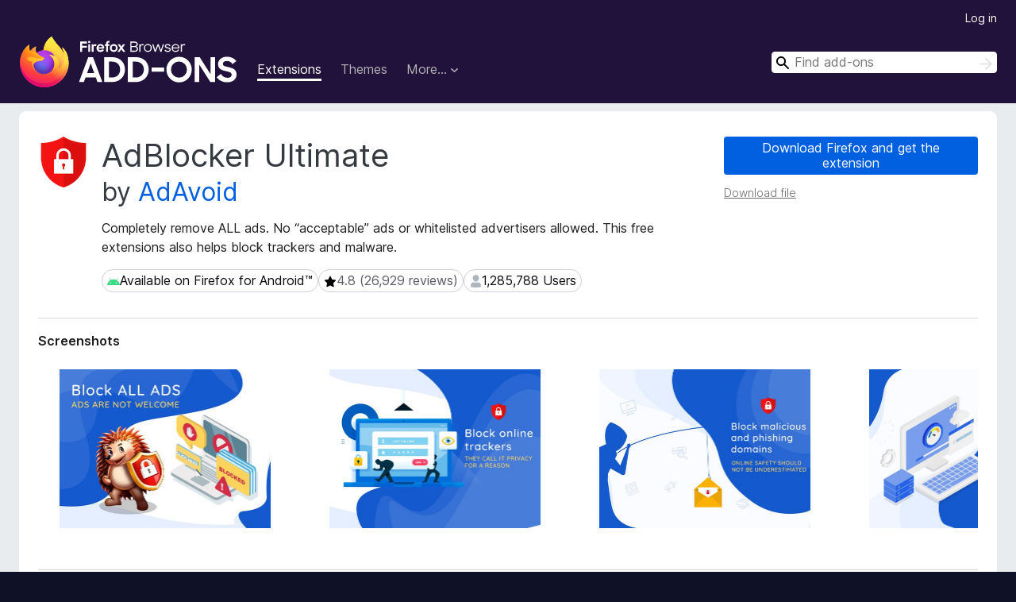

--- FILE ---
content_type: text/html; charset=utf-8
request_url: https://addons.mozilla.org/en-CA/firefox/addon/adblocker-ultimate/?utm_content=search&utm_medium=referral&utm_source=addons.mozilla.org
body_size: 11299
content:
<!DOCTYPE html>
<html lang="en-CA" dir="ltr"><head><title data-react-helmet="true">AdBlocker Ultimate – Get this Extension for 🦊 Firefox (en-CA)</title><meta charSet="utf-8"/><meta name="viewport" content="width=device-width, initial-scale=1"/><link href="/static-frontend/Inter-roman-subset-en_de_fr_ru_es_pt_pl_it.var.2ce5ad921c3602b1e5370b3c86033681.woff2" crossorigin="anonymous" rel="preload" as="font" type="font/woff2"/><link href="/static-frontend/amo-2c9b371cc4de1aad916e.css" integrity="sha512-xpIl0TE0BdHR7KIMx6yfLd2kiIdWqrmXT81oEQ2j3ierwSeZB5WzmlhM7zJEHvI5XqPZYwMlGu/Pk0f13trpzQ==" crossorigin="anonymous" rel="stylesheet" type="text/css"/><meta data-react-helmet="true" name="description" content="Download AdBlocker Ultimate for Firefox. Completely remove ALL ads. No “acceptable” ads or whitelisted advertisers allowed. This free extensions also helps block trackers and malware."/><meta data-react-helmet="true" name="date" content="2016-02-18T11:13:24Z"/><meta data-react-helmet="true" name="last-modified" content="2025-10-02T12:04:34Z"/><meta data-react-helmet="true" property="og:type" content="website"/><meta data-react-helmet="true" property="og:url" content="https://addons.mozilla.org/en-CA/firefox/addon/adblocker-ultimate/"/><meta data-react-helmet="true" property="og:title" content="AdBlocker Ultimate – Get this Extension for 🦊 Firefox (en-CA)"/><meta data-react-helmet="true" property="og:locale" content="en-CA"/><meta data-react-helmet="true" property="og:image" content="https://addons.mozilla.org/user-media/previews/full/240/240036.png?modified=1622132367"/><meta data-react-helmet="true" property="og:description" content="Download AdBlocker Ultimate for Firefox. Completely remove ALL ads. No “acceptable” ads or whitelisted advertisers allowed. This free extensions also helps block trackers and malware."/><link rel="shortcut icon" href="/favicon.ico?v=3"/><link data-react-helmet="true" title="Firefox Add-ons" rel="search" type="application/opensearchdescription+xml" href="/en-CA/firefox/opensearch.xml"/><link data-react-helmet="true" rel="canonical" href="https://addons.mozilla.org/en-CA/firefox/addon/adblocker-ultimate/"/><script data-react-helmet="true" type="application/ld+json">{"@context":"http:\u002F\u002Fschema.org","@type":"WebApplication","name":"AdBlocker Ultimate","url":"https:\u002F\u002Faddons.mozilla.org\u002Fen-CA\u002Ffirefox\u002Faddon\u002Fadblocker-ultimate\u002F","image":"https:\u002F\u002Faddons.mozilla.org\u002Fuser-media\u002Fpreviews\u002Ffull\u002F240\u002F240036.png?modified=1622132367","applicationCategory":"http:\u002F\u002Fschema.org\u002FOtherApplication","operatingSystem":"Firefox","description":"Completely remove ALL ads. No “acceptable” ads or whitelisted advertisers allowed. This free extensions also helps block trackers and malware.","offers":{"@type":"Offer","availability":"http:\u002F\u002Fschema.org\u002FInStock","price":0,"priceCurrency":"USD"},"version":"3.8.44","aggregateRating":{"@type":"AggregateRating","ratingCount":26929,"ratingValue":4.7758}}</script></head><body><div id="react-view"><div class="Page-amo"><header class="Header"><div class="Header-wrapper"><div class="Header-content"><a class="Header-title" href="/en-CA/firefox/"><span class="visually-hidden">Firefox Browser Add-ons</span></a></div><ul class="SectionLinks Header-SectionLinks"><li><a class="SectionLinks-link SectionLinks-link-extension SectionLinks-link--active" href="/en-CA/firefox/extensions/">Extensions</a></li><li><a class="SectionLinks-link SectionLinks-link-theme" href="/en-CA/firefox/themes/">Themes</a></li><li><div class="DropdownMenu SectionLinks-link SectionLinks-dropdown"><button class="DropdownMenu-button" title="More…" type="button" aria-haspopup="true"><span class="DropdownMenu-button-text">More…</span><span class="Icon Icon-inverted-caret"></span></button><ul class="DropdownMenu-items" aria-hidden="true" aria-label="submenu"><li class="DropdownMenuItem DropdownMenuItem-section SectionLinks-subheader">for Firefox</li><li class="DropdownMenuItem DropdownMenuItem-link"><a class="SectionLinks-dropdownlink" href="/en-CA/firefox/language-tools/">Dictionaries &amp; Language Packs</a></li><li class="DropdownMenuItem DropdownMenuItem-section SectionLinks-subheader">Other Browser Sites</li><li class="DropdownMenuItem DropdownMenuItem-link"><a class="SectionLinks-clientApp-android" data-clientapp="android" href="/en-CA/android/">Add-ons for Android</a></li></ul></div></li></ul><div class="Header-user-and-external-links"><a class="Button Button--none Header-authenticate-button Header-button Button--micro" href="#login">Log in</a></div><form action="/en-CA/firefox/search/" class="SearchForm Header-search-form Header-search-form--desktop" method="GET" data-no-csrf="true" role="search"><div class="AutoSearchInput"><label class="AutoSearchInput-label visually-hidden" for="AutoSearchInput-q">Search</label><div class="AutoSearchInput-search-box"><span class="Icon Icon-magnifying-glass AutoSearchInput-icon-magnifying-glass"></span><div role="combobox" aria-haspopup="listbox" aria-owns="react-autowhatever-1" aria-expanded="false"><input type="search" autoComplete="off" aria-autocomplete="list" aria-controls="react-autowhatever-1" class="AutoSearchInput-query" id="AutoSearchInput-q" maxLength="100" minLength="2" name="q" placeholder="Find add-ons" value=""/><div id="react-autowhatever-1" role="listbox"></div></div><button class="AutoSearchInput-submit-button" type="submit"><span class="visually-hidden">Search</span><span class="Icon Icon-arrow"></span></button></div></div></form></div></header><div class="Page-content"><div class="Page Page-not-homepage"><div class="AppBanner"></div><div class="Addon Addon-extension" data-site-identifier="686646"><section class="Card Addon-content Card--no-header Card--no-footer"><div class="Card-contents"><div class="Addon-warnings"></div><header class="Addon-header"><div class="Addon-icon-wrapper"><img alt="Preview of AdBlocker Ultimate" class="Addon-icon-image" src="https://addons.mozilla.org/user-media/addon_icons/686/686646-64.png?modified=b187a374"/></div><div class="Addon-info"><h1 class="AddonTitle">AdBlocker Ultimate<span class="AddonTitle-author"> <!-- -->by<!-- --> <a href="/en-CA/firefox/user/11962448/">AdAvoid</a></span></h1><p class="Addon-summary">Completely remove ALL ads. No “acceptable” ads or whitelisted advertisers allowed. This free extensions also helps block trackers and malware.</p></div><div class="AddonBadges"><div class="Badge" data-testid="badge-android"><span class="Icon Icon-android Badge-icon Badge-icon--large"><span class="visually-hidden">Available on Firefox for Android™</span></span><span class="Badge-content Badge-content--large">Available on Firefox for Android™</span></div><div class="Badge Badge--has-link" data-testid="badge-star-full"><a class="Badge-link" href="/en-CA/firefox/addon/adblocker-ultimate/reviews/?utm_content=search&amp;utm_medium=referral&amp;utm_source=addons.mozilla.org"><span class="Icon Icon-star-full Badge-icon Badge-icon--large"><span class="visually-hidden">4.8 (26,929 reviews)</span></span><span class="Badge-content Badge-content--large">4.8 (26,929 reviews)</span></a></div><div class="Badge" data-testid="badge-user-fill"><span class="Icon Icon-user-fill Badge-icon Badge-icon--large"><span class="visually-hidden">1,285,788 Users</span></span><span class="Badge-content Badge-content--large">1,285,788 Users</span></div></div><div class="Addon-install"><div class="InstallButtonWrapper"><div class="GetFirefoxButton"><a class="Button Button--action GetFirefoxButton-button Button--puffy" href="https://www.mozilla.org/firefox/download/thanks/?s=direct&amp;utm_campaign=amo-fx-cta-686646&amp;utm_content=rta%3AYWRibG9ja3VsdGltYXRlQGFkYmxvY2t1bHRpbWF0ZS5uZXQ&amp;utm_medium=referral&amp;utm_source=addons.mozilla.org">Download Firefox and get the extension</a></div><div class="InstallButtonWrapper-download"><a class="InstallButtonWrapper-download-link" href="https://addons.mozilla.org/firefox/downloads/file/4589990/adblocker_ultimate-3.8.44.xpi">Download file</a></div></div></div><h2 class="visually-hidden">Extension Metadata</h2></header><div class="Addon-main-content"><section class="Card Addon-screenshots Card--no-style Card--no-footer"><header class="Card-header"><div class="Card-header-text">Screenshots</div></header><div class="Card-contents"><div class="ScreenShots"><div class="ScreenShots-viewport"><div class="ScreenShots-list"><img class="ScreenShots-image" src="https://addons.mozilla.org/user-media/previews/thumbs/240/240036.jpg?modified=1622132367" width="533" height="400"/><img class="ScreenShots-image" src="https://addons.mozilla.org/user-media/previews/thumbs/240/240037.jpg?modified=1622132373" width="533" height="400"/><img class="ScreenShots-image" src="https://addons.mozilla.org/user-media/previews/thumbs/240/240038.jpg?modified=1622132378" width="533" height="400"/><img class="ScreenShots-image" src="https://addons.mozilla.org/user-media/previews/thumbs/240/240039.jpg?modified=1622132384" width="533" height="400"/></div></div></div></div></section><div class="Addon-description-and-ratings"><section class="Card ShowMoreCard AddonDescription ShowMoreCard--expanded Card--no-style Card--no-footer"><header class="Card-header"><div class="Card-header-text">About this extension</div></header><div class="Card-contents"><div class="ShowMoreCard-contents"><div class="AddonDescription-contents">AdBlocker Ultimate is designed with a singular purpose: remove all ads so you can focus your attention on the content you want.<br><br><strong>Features</strong><br>- Remove all ads<br>- Helps block malware and tracking<br>- Improves browser performance by removing unwanted content<br>- No "acceptable" ads or whitelisted websites/ad networks<br><br>AdBlocker Ultimate is a free extension that blocks ads and malicious domains known to spread malware; it also disables sneaky tracking. We have extensive filters that filter against annoying display and video ads (including YouTube). <br><br>Unlike other ad blockers, we do not have “acceptable ads” or an advertiser whitelist (i.e. certain advertisers pay to bypass ad filters). Blocking ads has the added benefit of speeding up browsing  because filtering out ads reduces CPU and memory usage. <br><br>AdBlocker Ultimate allows you to easily accept ads from websites you choose, in cases where you want to give advertising credit to certain trusted websites. <br><br><strong>Types of ads we block</strong><br>- Text ads<br>- Banner ads<br>- Pop-up ads<br>- Pop-under ads<br>- Overlay ads<br>- Interstitial page ads<br>- Video ads<br>- Webmail ads<br>- Facebook ads<br><br><strong>Benefits of ad blocking</strong><br>- Improve browser speed<br>- Improve page load speed<br>- Decrease memory usage<br>- Decrease bandwidth<br><br><strong>Open Source</strong><br>AdBlocker Ultimate is an open source project:<br><a href="https://prod.outgoing.prod.webservices.mozgcp.net/v1/258f520e4f2c43deb2d2251f1cd3ef34a472f016bf081f4709ab1868374104f1/https%3A//github.com/adblockultimate/" rel="nofollow">https://github.com/adblockultimate/</a><br><br><strong>Found a bug?</strong><br>Use the Report a Problem form: <br><a href="https://prod.outgoing.prod.webservices.mozgcp.net/v1/9e454ffb1d1f83e0a58fbb1f846c7b49e62d2396ed5e1d2351f95bef425c6a0b/https%3A//adblockultimate.net/report.html" rel="nofollow">https://adblockultimate.net/report.html</a><br><br><strong>Also available for</strong><br><a href="https://prod.outgoing.prod.webservices.mozgcp.net/v1/f4dadd06f759d8848d05d5522af57fe73b65e2e2804bda30545c22c56c141a84/https%3A//chrome.google.com/webstore/detail/adblocker-ultimate/ohahllgiabjaoigichmmfljhkcfikeof" rel="nofollow">Google Chrome</a><br><a href="https://prod.outgoing.prod.webservices.mozgcp.net/v1/5f1339c8b2efc06624c415b47bc92b731d33ab39003296066670142b12b61ab9/https%3A//microsoftedge.microsoft.com/addons/detail/pciakllldcajllepkbbihkmfkikheffb" rel="nofollow">Microsoft Edge</a><br><a href="https://prod.outgoing.prod.webservices.mozgcp.net/v1/30324911daed2b9d9cc72907df236f8712e3c1bcdf234601a311f0cf527a2747/https%3A//addons.opera.com/en/extensions/details/adblock-ultimate/" rel="nofollow">Opera</a><br><a href="https://prod.outgoing.prod.webservices.mozgcp.net/v1/f4dadd06f759d8848d05d5522af57fe73b65e2e2804bda30545c22c56c141a84/https%3A//chrome.google.com/webstore/detail/adblocker-ultimate/ohahllgiabjaoigichmmfljhkcfikeof" rel="nofollow">Yandex</a><br><a href="https://prod.outgoing.prod.webservices.mozgcp.net/v1/89a232aa90b43e4e6ea1efc3166e0e18dab6d564ea19a69674eb2a782e02b429/https%3A//itunes.apple.com/us/app/adblocker-ultimate-block-all/id1113503428" rel="nofollow">iPhone and iPad</a><br><a href="https://prod.outgoing.prod.webservices.mozgcp.net/v1/5deb893322256fbad8c64d7ea33bc1dd2499e5e67188c9ec128573bfd27df17a/https%3A//adblockultimate.net/windows" rel="nofollow">Windows</a></div></div></div></section><section class="Card Addon-overall-rating Card--no-style"><header class="Card-header"><div class="Card-header-text">Rated 4.8 by 26,929 reviewers</div></header><div class="Card-contents"><div class="RatingManager"><form action=""><fieldset><legend class="RatingManager-legend"></legend><div class="RatingManager-ratingControl"><a class="Button Button--action RatingManager-log-in-to-rate-button Button--micro" href="#login">Sign in to rate this extension</a><div class="Rating Rating--large RatingManager-UserRating" title="There are no ratings yet"><div class="Rating-star Rating-rating-1" title="There are no ratings yet"></div><div class="Rating-star Rating-rating-2" title="There are no ratings yet"></div><div class="Rating-star Rating-rating-3" title="There are no ratings yet"></div><div class="Rating-star Rating-rating-4" title="There are no ratings yet"></div><div class="Rating-star Rating-rating-5" title="There are no ratings yet"></div><span class="visually-hidden">There are no ratings yet</span></div></div><div class="Notice Notice-success RatingManagerNotice-savedRating RatingManagerNotice-savedRating-hidden Notice-light"><div class="Notice-icon"></div><div class="Notice-column"><div class="Notice-content"><p class="Notice-text">Star rating saved</p></div></div></div></fieldset></form><div class="RatingsByStar"><div class="RatingsByStar-graph"><a class="RatingsByStar-row" rel="nofollow" title="Read all 23,945 five-star reviews" href="/en-CA/firefox/addon/adblocker-ultimate/reviews/?score=5&amp;utm_content=search&amp;utm_medium=referral&amp;utm_source=addons.mozilla.org"><div class="RatingsByStar-star">5<span class="Icon Icon-star-yellow"></span></div></a><a class="RatingsByStar-row" rel="nofollow" title="Read all 23,945 five-star reviews" href="/en-CA/firefox/addon/adblocker-ultimate/reviews/?score=5&amp;utm_content=search&amp;utm_medium=referral&amp;utm_source=addons.mozilla.org"><div class="RatingsByStar-barContainer"><div class="RatingsByStar-bar RatingsByStar-barFrame"><div class="RatingsByStar-bar RatingsByStar-barValue RatingsByStar-barValue--89pct RatingsByStar-partialBar"></div></div></div></a><a class="RatingsByStar-row" rel="nofollow" title="Read all 23,945 five-star reviews" href="/en-CA/firefox/addon/adblocker-ultimate/reviews/?score=5&amp;utm_content=search&amp;utm_medium=referral&amp;utm_source=addons.mozilla.org"><div class="RatingsByStar-count">23,945</div></a><a class="RatingsByStar-row" rel="nofollow" title="Read all 1,673 four-star reviews" href="/en-CA/firefox/addon/adblocker-ultimate/reviews/?score=4&amp;utm_content=search&amp;utm_medium=referral&amp;utm_source=addons.mozilla.org"><div class="RatingsByStar-star">4<span class="Icon Icon-star-yellow"></span></div></a><a class="RatingsByStar-row" rel="nofollow" title="Read all 1,673 four-star reviews" href="/en-CA/firefox/addon/adblocker-ultimate/reviews/?score=4&amp;utm_content=search&amp;utm_medium=referral&amp;utm_source=addons.mozilla.org"><div class="RatingsByStar-barContainer"><div class="RatingsByStar-bar RatingsByStar-barFrame"><div class="RatingsByStar-bar RatingsByStar-barValue RatingsByStar-barValue--6pct RatingsByStar-partialBar"></div></div></div></a><a class="RatingsByStar-row" rel="nofollow" title="Read all 1,673 four-star reviews" href="/en-CA/firefox/addon/adblocker-ultimate/reviews/?score=4&amp;utm_content=search&amp;utm_medium=referral&amp;utm_source=addons.mozilla.org"><div class="RatingsByStar-count">1,673</div></a><a class="RatingsByStar-row" rel="nofollow" title="Read all 338 three-star reviews" href="/en-CA/firefox/addon/adblocker-ultimate/reviews/?score=3&amp;utm_content=search&amp;utm_medium=referral&amp;utm_source=addons.mozilla.org"><div class="RatingsByStar-star">3<span class="Icon Icon-star-yellow"></span></div></a><a class="RatingsByStar-row" rel="nofollow" title="Read all 338 three-star reviews" href="/en-CA/firefox/addon/adblocker-ultimate/reviews/?score=3&amp;utm_content=search&amp;utm_medium=referral&amp;utm_source=addons.mozilla.org"><div class="RatingsByStar-barContainer"><div class="RatingsByStar-bar RatingsByStar-barFrame"><div class="RatingsByStar-bar RatingsByStar-barValue RatingsByStar-barValue--1pct RatingsByStar-partialBar"></div></div></div></a><a class="RatingsByStar-row" rel="nofollow" title="Read all 338 three-star reviews" href="/en-CA/firefox/addon/adblocker-ultimate/reviews/?score=3&amp;utm_content=search&amp;utm_medium=referral&amp;utm_source=addons.mozilla.org"><div class="RatingsByStar-count">338</div></a><a class="RatingsByStar-row" rel="nofollow" title="Read all 203 two-star reviews" href="/en-CA/firefox/addon/adblocker-ultimate/reviews/?score=2&amp;utm_content=search&amp;utm_medium=referral&amp;utm_source=addons.mozilla.org"><div class="RatingsByStar-star">2<span class="Icon Icon-star-yellow"></span></div></a><a class="RatingsByStar-row" rel="nofollow" title="Read all 203 two-star reviews" href="/en-CA/firefox/addon/adblocker-ultimate/reviews/?score=2&amp;utm_content=search&amp;utm_medium=referral&amp;utm_source=addons.mozilla.org"><div class="RatingsByStar-barContainer"><div class="RatingsByStar-bar RatingsByStar-barFrame"><div class="RatingsByStar-bar RatingsByStar-barValue RatingsByStar-barValue--1pct RatingsByStar-partialBar"></div></div></div></a><a class="RatingsByStar-row" rel="nofollow" title="Read all 203 two-star reviews" href="/en-CA/firefox/addon/adblocker-ultimate/reviews/?score=2&amp;utm_content=search&amp;utm_medium=referral&amp;utm_source=addons.mozilla.org"><div class="RatingsByStar-count">203</div></a><a class="RatingsByStar-row" rel="nofollow" title="Read all 770 one-star reviews" href="/en-CA/firefox/addon/adblocker-ultimate/reviews/?score=1&amp;utm_content=search&amp;utm_medium=referral&amp;utm_source=addons.mozilla.org"><div class="RatingsByStar-star">1<span class="Icon Icon-star-yellow"></span></div></a><a class="RatingsByStar-row" rel="nofollow" title="Read all 770 one-star reviews" href="/en-CA/firefox/addon/adblocker-ultimate/reviews/?score=1&amp;utm_content=search&amp;utm_medium=referral&amp;utm_source=addons.mozilla.org"><div class="RatingsByStar-barContainer"><div class="RatingsByStar-bar RatingsByStar-barFrame"><div class="RatingsByStar-bar RatingsByStar-barValue RatingsByStar-barValue--3pct RatingsByStar-partialBar"></div></div></div></a><a class="RatingsByStar-row" rel="nofollow" title="Read all 770 one-star reviews" href="/en-CA/firefox/addon/adblocker-ultimate/reviews/?score=1&amp;utm_content=search&amp;utm_medium=referral&amp;utm_source=addons.mozilla.org"><div class="RatingsByStar-count">770</div></a></div></div></div></div><footer class="Card-footer"><div class="Addon-read-reviews-footer"><a class="Addon-all-reviews-link" href="/en-CA/firefox/addon/adblocker-ultimate/reviews/?utm_content=search&amp;utm_medium=referral&amp;utm_source=addons.mozilla.org">Read all 26,929 reviews</a></div></footer></section></div></div><section class="Card ShowMoreCard PermissionsCard ShowMoreCard--expanded Card--no-style Card--no-footer"><header class="Card-header"><div class="Card-header-text">Permissions and data</div></header><div class="Card-contents"><div class="ShowMoreCard-contents"><h4 class="PermissionsCard-subhead--required">Required permissions:</h4><ul class="PermissionsCard-list--required"><li class="Permission"><span class="Permission-description">Access browser tabs</span></li><li class="Permission"><span class="Permission-description">Access browser activity during navigation</span></li><li class="Permission"><span class="Permission-description">Access your data for all websites</span></li></ul><div class="PermissionsCard-footer"><a class="PermissionsCard-learn-more" target="_blank" rel="noopener noreferrer" href="https://support.mozilla.org/kb/permission-request-messages-firefox-extensions">Learn more</a></div></div></div></section><section class="Card AddonMoreInfo Card--no-style Card--no-footer"><header class="Card-header"><div class="Card-header-text">More information</div></header><div class="Card-contents"><dl class="DefinitionList AddonMoreInfo-dl"><div><dt class="Definition-dt">Add-on Links</dt><dd class="Definition-dd AddonMoreInfo-links"><ul class="AddonMoreInfo-links-contents-list"><li><a class="AddonMoreInfo-homepage-link" href="https://prod.outgoing.prod.webservices.mozgcp.net/v1/fe6c95d407bc84597693a358a719d678460c87c10013fe92b096cb936a81826f/https%3A//adblockultimate.net" title="https://adblockultimate.net" rel="nofollow">Homepage</a></li><li><a class="AddonMoreInfo-support-link" href="https://prod.outgoing.prod.webservices.mozgcp.net/v1/00ad5fee40e04370f208cd22ac310c8815853a173e523e185a544b0296fb498f/https%3A//adblockultimate.net/contact.html" title="https://adblockultimate.net/contact.html" rel="nofollow">Support site</a></li><li><a class="AddonMoreInfo-support-email" href="mailto:support@adblockultimate.net">Support Email</a></li></ul></dd></div><div><dt class="Definition-dt">Version</dt><dd class="Definition-dd AddonMoreInfo-version">3.8.44</dd></div><div><dt class="Definition-dt">Size</dt><dd class="Definition-dd AddonMoreInfo-filesize">7.25 MB</dd></div><div><dt class="Definition-dt">Last updated</dt><dd class="Definition-dd AddonMoreInfo-last-updated">3 months ago (Oct 2, 2025)</dd></div><div><dt class="Definition-dt">Related Categories</dt><dd class="Definition-dd AddonMoreInfo-related-categories"><ul class="AddonMoreInfo-related-categories-list"><li><a class="AddonMoreInfo-related-category-link" href="/en-CA/firefox/extensions/category/privacy-security/">Privacy &amp; Security</a></li></ul></dd></div><div><dt class="Definition-dt">License</dt><dd class="Definition-dd AddonMoreInfo-license"><a class="AddonMoreInfo-license-link" href="https://spdx.org/licenses/LGPL-3.0-only.html">GNU Lesser General Public License v3.0 only</a></dd></div><div><dt class="Definition-dt">Privacy Policy</dt><dd class="Definition-dd AddonMoreInfo-privacy-policy"><a class="AddonMoreInfo-privacy-policy-link" rel="nofollow" href="/en-CA/firefox/addon/adblocker-ultimate/privacy/?utm_content=search&amp;utm_medium=referral&amp;utm_source=addons.mozilla.org">Read the privacy policy for this add-on</a></dd></div><div><dt class="Definition-dt">Version History</dt><dd class="Definition-dd AddonMoreInfo-version-history"><ul class="AddonMoreInfo-links-contents-list"><li><a class="AddonMoreInfo-version-history-link" href="/en-CA/firefox/addon/adblocker-ultimate/versions/?utm_content=search&amp;utm_medium=referral&amp;utm_source=addons.mozilla.org">See all versions</a></li></ul></dd></div><div><dt class="Definition-dt">Tags</dt><dd class="Definition-dd AddonMoreInfo-tag-links"><ul class="AddonMoreInfo-tag-links-list"><li><a class="AddonMoreInfo-tag-link" href="/en-CA/firefox/tag/ad blocker/?utm_content=search&amp;utm_medium=referral&amp;utm_source=addons.mozilla.org">ad blocker</a></li><li><a class="AddonMoreInfo-tag-link" href="/en-CA/firefox/tag/anti malware/?utm_content=search&amp;utm_medium=referral&amp;utm_source=addons.mozilla.org">anti malware</a></li><li><a class="AddonMoreInfo-tag-link" href="/en-CA/firefox/tag/anti tracker/?utm_content=search&amp;utm_medium=referral&amp;utm_source=addons.mozilla.org">anti tracker</a></li><li><a class="AddonMoreInfo-tag-link" href="/en-CA/firefox/tag/content blocker/?utm_content=search&amp;utm_medium=referral&amp;utm_source=addons.mozilla.org">content blocker</a></li><li><a class="AddonMoreInfo-tag-link" href="/en-CA/firefox/tag/privacy/?utm_content=search&amp;utm_medium=referral&amp;utm_source=addons.mozilla.org">privacy</a></li><li><a class="AddonMoreInfo-tag-link" href="/en-CA/firefox/tag/security/?utm_content=search&amp;utm_medium=referral&amp;utm_source=addons.mozilla.org">security</a></li></ul></dd></div><div><dt class="Definition-dt">Add to collection</dt><dd class="Definition-dd AddAddonToCollection"><select class="Select AddAddonToCollection-select"><option class="AddAddonToCollection-option" value="default">Select a collection…</option><option class="AddAddonToCollection-option" value="create-new-collection">Create new collection</option></select></dd></div></dl><div class="AddonReportAbuseLink"><div class="AddonReportAbuseLink--preview"><a rel="nofollow" href="/en-CA/firefox/feedback/addon/adblocker-ultimate/">Report this add-on</a></div></div></div></section></div></section><div><div class="ContributeCard ContributeCard-extension"><header class="ContributeCard-header">Support this developer</header><p class="ContributeCard-content">The developer of this extension asks that you help support its continued development by making a small contribution.</p><p><a class="Button Button--action ContributeCard-button Button--puffy" target="_blank" title="https://paypal.me/adblocker/10?utm_content=product-page-contribute&amp;utm_medium=referral&amp;utm_source=addons.mozilla.org" rel="noopener noreferrer" href="https://prod.outgoing.prod.webservices.mozgcp.net/v1/7876a6048fb677d8fa6558334dccf13a3bb41cb4df6a782b0334db12e984b9ef/https%3A//paypal.me/adblocker/10%3Futm_content=product-page-contribute&amp;utm_medium=referral&amp;utm_source=addons.mozilla.org"><span class="Icon Icon-heart"></span>Contribute now</a></p></div></div></div></div></div><footer class="Footer"><div class="Footer-wrapper"><div class="Footer-mozilla-link-wrapper"><a class="Footer-mozilla-link" href="https://mozilla.org/" title="Go to Mozilla’s homepage"><span class="Icon Icon-mozilla Footer-mozilla-logo"><span class="visually-hidden">Go to Mozilla’s homepage</span></span></a></div><section class="Footer-amo-links"><h4 class="Footer-links-header"><a href="/en-CA/firefox/">Add-ons</a></h4><ul class="Footer-links"><li><a href="/en-CA/about">About</a></li><li><a class="Footer-blog-link" href="/blog/">Firefox Add-ons Blog</a></li><li><a class="Footer-extension-workshop-link" href="https://extensionworkshop.com/?utm_content=footer-link&amp;utm_medium=referral&amp;utm_source=addons.mozilla.org">Extension Workshop</a></li><li><a href="/en-CA/developers/">Developer Hub</a></li><li><a class="Footer-developer-policies-link" href="https://extensionworkshop.com/documentation/publish/add-on-policies/?utm_medium=photon-footer&amp;utm_source=addons.mozilla.org">Developer Policies</a></li><li><a class="Footer-community-blog-link" href="https://blog.mozilla.com/addons?utm_content=footer-link&amp;utm_medium=referral&amp;utm_source=addons.mozilla.org">Community Blog</a></li><li><a href="https://discourse.mozilla-community.org/c/add-ons">Forum</a></li><li><a class="Footer-bug-report-link" href="https://developer.mozilla.org/docs/Mozilla/Add-ons/Contact_us">Report a bug</a></li><li><a href="/en-CA/review_guide">Review Guide</a></li></ul></section><section class="Footer-browsers-links"><h4 class="Footer-links-header">Browsers</h4><ul class="Footer-links"><li><a class="Footer-desktop-link" href="https://www.mozilla.org/firefox/new/?utm_content=footer-link&amp;utm_medium=referral&amp;utm_source=addons.mozilla.org">Desktop</a></li><li><a class="Footer-mobile-link" href="https://www.mozilla.org/firefox/mobile/?utm_content=footer-link&amp;utm_medium=referral&amp;utm_source=addons.mozilla.org">Mobile</a></li><li><a class="Footer-enterprise-link" href="https://www.mozilla.org/firefox/enterprise/?utm_content=footer-link&amp;utm_medium=referral&amp;utm_source=addons.mozilla.org">Enterprise</a></li></ul></section><section class="Footer-product-links"><h4 class="Footer-links-header">Products</h4><ul class="Footer-links"><li><a class="Footer-browsers-link" href="https://www.mozilla.org/firefox/browsers/?utm_content=footer-link&amp;utm_medium=referral&amp;utm_source=addons.mozilla.org">Browsers</a></li><li><a class="Footer-vpn-link" href="https://www.mozilla.org/products/vpn/?utm_content=footer-link&amp;utm_medium=referral&amp;utm_source=addons.mozilla.org#pricing">VPN</a></li><li><a class="Footer-relay-link" href="https://relay.firefox.com/?utm_content=footer-link&amp;utm_medium=referral&amp;utm_source=addons.mozilla.org">Relay</a></li><li><a class="Footer-monitor-link" href="https://monitor.firefox.com/?utm_content=footer-link&amp;utm_medium=referral&amp;utm_source=addons.mozilla.org">Monitor</a></li><li><a class="Footer-pocket-link" href="https://getpocket.com?utm_content=footer-link&amp;utm_medium=referral&amp;utm_source=addons.mozilla.org">Pocket</a></li></ul><ul class="Footer-links Footer-links-social"><li class="Footer-link-social"><a href="https://bsky.app/profile/firefox.com"><span class="Icon Icon-bluesky"><span class="visually-hidden">Bluesky (@firefox.com)</span></span></a></li><li class="Footer-link-social"><a href="https://www.instagram.com/firefox/"><span class="Icon Icon-instagram"><span class="visually-hidden">Instagram (Firefox)</span></span></a></li><li class="Footer-link-social"><a href="https://www.youtube.com/firefoxchannel"><span class="Icon Icon-youtube"><span class="visually-hidden">YouTube (firefoxchannel)</span></span></a></li></ul></section><ul class="Footer-legal-links"><li><a class="Footer-privacy-link" href="https://www.mozilla.org/privacy/websites/">Privacy</a></li><li><a class="Footer-cookies-link" href="https://www.mozilla.org/privacy/websites/">Cookies</a></li><li><a class="Footer-legal-link" href="https://www.mozilla.org/about/legal/amo-policies/">Legal</a></li></ul><p class="Footer-copyright">Except where otherwise <a href="https://www.mozilla.org/en-US/about/legal/">noted</a>, content on this site is licensed under the <a href="https://creativecommons.org/licenses/by-sa/3.0/">Creative Commons Attribution Share-Alike License v3.0</a> or any later version. Android is a trademark of Google LLC.</p><div class="Footer-language-picker"><div class="LanguagePicker"><label for="lang-picker" class="LanguagePicker-header">Change language</label><select class="LanguagePicker-selector" id="lang-picker"><option value="cs">Čeština</option><option value="de">Deutsch</option><option value="dsb">Dolnoserbšćina</option><option value="el">Ελληνικά</option><option value="en-CA" selected="">English (Canadian)</option><option value="en-GB">English (British)</option><option value="en-US">English (US)</option><option value="es-AR">Español (de Argentina)</option><option value="es-CL">Español (de Chile)</option><option value="es-ES">Español (de España)</option><option value="es-MX">Español (de México)</option><option value="fi">suomi</option><option value="fr">Français</option><option value="fur">Furlan</option><option value="fy-NL">Frysk</option><option value="he">עברית</option><option value="hr">Hrvatski</option><option value="hsb">Hornjoserbsce</option><option value="hu">magyar</option><option value="ia">Interlingua</option><option value="it">Italiano</option><option value="ja">日本語</option><option value="ka">ქართული</option><option value="kab">Taqbaylit</option><option value="ko">한국어</option><option value="nb-NO">Norsk bokmål</option><option value="nl">Nederlands</option><option value="nn-NO">Norsk nynorsk</option><option value="pl">Polski</option><option value="pt-BR">Português (do Brasil)</option><option value="pt-PT">Português (Europeu)</option><option value="ro">Română</option><option value="ru">Русский</option><option value="sk">slovenčina</option><option value="sl">Slovenščina</option><option value="sq">Shqip</option><option value="sv-SE">Svenska</option><option value="tr">Türkçe</option><option value="uk">Українська</option><option value="vi">Tiếng Việt</option><option value="zh-CN">中文 (简体)</option><option value="zh-TW">正體中文 (繁體)</option></select></div></div></div></footer></div></div><script type="application/json" id="redux-store-state">{"abuse":{"byGUID":{},"loading":false},"addons":{"byID":{"686646":{"authors":[{"id":11962448,"name":"AdAvoid","url":"https:\u002F\u002Faddons.mozilla.org\u002Fen-CA\u002Ffirefox\u002Fuser\u002F11962448\u002F","username":"adblockultimate","picture_url":"https:\u002F\u002Faddons.mozilla.org\u002Fuser-media\u002Fuserpics\u002F48\u002F2448\u002F11962448\u002F11962448.png?modified=1715719416"}],"average_daily_users":1285788,"categories":["privacy-security"],"contributions_url":{"url":"https:\u002F\u002Fpaypal.me\u002Fadblocker\u002F10?utm_content=product-page-contribute&utm_medium=referral&utm_source=addons.mozilla.org","outgoing":"https:\u002F\u002Fprod.outgoing.prod.webservices.mozgcp.net\u002Fv1\u002F7876a6048fb677d8fa6558334dccf13a3bb41cb4df6a782b0334db12e984b9ef\u002Fhttps%3A\u002F\u002Fpaypal.me\u002Fadblocker\u002F10%3Futm_content=product-page-contribute&utm_medium=referral&utm_source=addons.mozilla.org"},"created":"2016-02-18T11:13:24Z","default_locale":"en-US","description":"AdBlocker Ultimate is designed with a singular purpose: remove all ads so you can focus your attention on the content you want.\n\n\u003Cstrong\u003EFeatures\u003C\u002Fstrong\u003E\n- Remove all ads\n- Helps block malware and tracking\n- Improves browser performance by removing unwanted content\n- No \"acceptable\" ads or whitelisted websites\u002Fad networks\n\nAdBlocker Ultimate is a free extension that blocks ads and malicious domains known to spread malware; it also disables sneaky tracking. We have extensive filters that filter against annoying display and video ads (including YouTube). \n\nUnlike other ad blockers, we do not have “acceptable ads” or an advertiser whitelist (i.e. certain advertisers pay to bypass ad filters). Blocking ads has the added benefit of speeding up browsing  because filtering out ads reduces CPU and memory usage. \n\nAdBlocker Ultimate allows you to easily accept ads from websites you choose, in cases where you want to give advertising credit to certain trusted websites. \n\n\u003Cstrong\u003ETypes of ads we block\u003C\u002Fstrong\u003E\n- Text ads\n- Banner ads\n- Pop-up ads\n- Pop-under ads\n- Overlay ads\n- Interstitial page ads\n- Video ads\n- Webmail ads\n- Facebook ads\n\n\u003Cstrong\u003EBenefits of ad blocking\u003C\u002Fstrong\u003E\n- Improve browser speed\n- Improve page load speed\n- Decrease memory usage\n- Decrease bandwidth\n\n\u003Cstrong\u003EOpen Source\u003C\u002Fstrong\u003E\nAdBlocker Ultimate is an open source project:\n\u003Ca href=\"https:\u002F\u002Fprod.outgoing.prod.webservices.mozgcp.net\u002Fv1\u002F258f520e4f2c43deb2d2251f1cd3ef34a472f016bf081f4709ab1868374104f1\u002Fhttps%3A\u002F\u002Fgithub.com\u002Fadblockultimate\u002F\" rel=\"nofollow\"\u003Ehttps:\u002F\u002Fgithub.com\u002Fadblockultimate\u002F\u003C\u002Fa\u003E\n\n\u003Cstrong\u003EFound a bug?\u003C\u002Fstrong\u003E\nUse the Report a Problem form: \n\u003Ca href=\"https:\u002F\u002Fprod.outgoing.prod.webservices.mozgcp.net\u002Fv1\u002F9e454ffb1d1f83e0a58fbb1f846c7b49e62d2396ed5e1d2351f95bef425c6a0b\u002Fhttps%3A\u002F\u002Fadblockultimate.net\u002Freport.html\" rel=\"nofollow\"\u003Ehttps:\u002F\u002Fadblockultimate.net\u002Freport.html\u003C\u002Fa\u003E\n\n\u003Cstrong\u003EAlso available for\u003C\u002Fstrong\u003E\n\u003Ca href=\"https:\u002F\u002Fprod.outgoing.prod.webservices.mozgcp.net\u002Fv1\u002Ff4dadd06f759d8848d05d5522af57fe73b65e2e2804bda30545c22c56c141a84\u002Fhttps%3A\u002F\u002Fchrome.google.com\u002Fwebstore\u002Fdetail\u002Fadblocker-ultimate\u002Fohahllgiabjaoigichmmfljhkcfikeof\" rel=\"nofollow\"\u003EGoogle Chrome\u003C\u002Fa\u003E\n\u003Ca href=\"https:\u002F\u002Fprod.outgoing.prod.webservices.mozgcp.net\u002Fv1\u002F5f1339c8b2efc06624c415b47bc92b731d33ab39003296066670142b12b61ab9\u002Fhttps%3A\u002F\u002Fmicrosoftedge.microsoft.com\u002Faddons\u002Fdetail\u002Fpciakllldcajllepkbbihkmfkikheffb\" rel=\"nofollow\"\u003EMicrosoft Edge\u003C\u002Fa\u003E\n\u003Ca href=\"https:\u002F\u002Fprod.outgoing.prod.webservices.mozgcp.net\u002Fv1\u002F30324911daed2b9d9cc72907df236f8712e3c1bcdf234601a311f0cf527a2747\u002Fhttps%3A\u002F\u002Faddons.opera.com\u002Fen\u002Fextensions\u002Fdetails\u002Fadblock-ultimate\u002F\" rel=\"nofollow\"\u003EOpera\u003C\u002Fa\u003E\n\u003Ca href=\"https:\u002F\u002Fprod.outgoing.prod.webservices.mozgcp.net\u002Fv1\u002Ff4dadd06f759d8848d05d5522af57fe73b65e2e2804bda30545c22c56c141a84\u002Fhttps%3A\u002F\u002Fchrome.google.com\u002Fwebstore\u002Fdetail\u002Fadblocker-ultimate\u002Fohahllgiabjaoigichmmfljhkcfikeof\" rel=\"nofollow\"\u003EYandex\u003C\u002Fa\u003E\n\u003Ca href=\"https:\u002F\u002Fprod.outgoing.prod.webservices.mozgcp.net\u002Fv1\u002F89a232aa90b43e4e6ea1efc3166e0e18dab6d564ea19a69674eb2a782e02b429\u002Fhttps%3A\u002F\u002Fitunes.apple.com\u002Fus\u002Fapp\u002Fadblocker-ultimate-block-all\u002Fid1113503428\" rel=\"nofollow\"\u003EiPhone and iPad\u003C\u002Fa\u003E\n\u003Ca href=\"https:\u002F\u002Fprod.outgoing.prod.webservices.mozgcp.net\u002Fv1\u002F5deb893322256fbad8c64d7ea33bc1dd2499e5e67188c9ec128573bfd27df17a\u002Fhttps%3A\u002F\u002Fadblockultimate.net\u002Fwindows\" rel=\"nofollow\"\u003EWindows\u003C\u002Fa\u003E","developer_comments":null,"edit_url":"https:\u002F\u002Faddons.mozilla.org\u002Fen-CA\u002Fdevelopers\u002Faddon\u002Fadblocker-ultimate\u002Fedit","guid":"adblockultimate@adblockultimate.net","has_eula":false,"has_privacy_policy":true,"homepage":{"url":"https:\u002F\u002Fadblockultimate.net","outgoing":"https:\u002F\u002Fprod.outgoing.prod.webservices.mozgcp.net\u002Fv1\u002Ffe6c95d407bc84597693a358a719d678460c87c10013fe92b096cb936a81826f\u002Fhttps%3A\u002F\u002Fadblockultimate.net"},"icon_url":"https:\u002F\u002Faddons.mozilla.org\u002Fuser-media\u002Faddon_icons\u002F686\u002F686646-64.png?modified=b187a374","icons":{"32":"https:\u002F\u002Faddons.mozilla.org\u002Fuser-media\u002Faddon_icons\u002F686\u002F686646-32.png?modified=b187a374","64":"https:\u002F\u002Faddons.mozilla.org\u002Fuser-media\u002Faddon_icons\u002F686\u002F686646-64.png?modified=b187a374","128":"https:\u002F\u002Faddons.mozilla.org\u002Fuser-media\u002Faddon_icons\u002F686\u002F686646-128.png?modified=b187a374"},"id":686646,"is_disabled":false,"is_experimental":false,"is_noindexed":false,"last_updated":"2025-10-09T06:39:26Z","name":"AdBlocker Ultimate","previews":[{"h":1800,"src":"https:\u002F\u002Faddons.mozilla.org\u002Fuser-media\u002Fpreviews\u002Ffull\u002F240\u002F240036.png?modified=1622132367","thumbnail_h":400,"thumbnail_src":"https:\u002F\u002Faddons.mozilla.org\u002Fuser-media\u002Fpreviews\u002Fthumbs\u002F240\u002F240036.jpg?modified=1622132367","thumbnail_w":533,"title":null,"w":2400},{"h":1800,"src":"https:\u002F\u002Faddons.mozilla.org\u002Fuser-media\u002Fpreviews\u002Ffull\u002F240\u002F240037.png?modified=1622132373","thumbnail_h":400,"thumbnail_src":"https:\u002F\u002Faddons.mozilla.org\u002Fuser-media\u002Fpreviews\u002Fthumbs\u002F240\u002F240037.jpg?modified=1622132373","thumbnail_w":533,"title":null,"w":2400},{"h":1800,"src":"https:\u002F\u002Faddons.mozilla.org\u002Fuser-media\u002Fpreviews\u002Ffull\u002F240\u002F240038.png?modified=1622132378","thumbnail_h":400,"thumbnail_src":"https:\u002F\u002Faddons.mozilla.org\u002Fuser-media\u002Fpreviews\u002Fthumbs\u002F240\u002F240038.jpg?modified=1622132378","thumbnail_w":533,"title":null,"w":2400},{"h":1800,"src":"https:\u002F\u002Faddons.mozilla.org\u002Fuser-media\u002Fpreviews\u002Ffull\u002F240\u002F240039.png?modified=1622132384","thumbnail_h":400,"thumbnail_src":"https:\u002F\u002Faddons.mozilla.org\u002Fuser-media\u002Fpreviews\u002Fthumbs\u002F240\u002F240039.jpg?modified=1622132384","thumbnail_w":533,"title":null,"w":2400}],"promoted":[{"apps":["firefox"],"category":"spotlight"}],"ratings":{"average":4.7758,"bayesian_average":4.775542985921278,"count":26929,"text_count":9195,"grouped_counts":{"1":770,"2":203,"3":338,"4":1673,"5":23945}},"requires_payment":false,"review_url":"https:\u002F\u002Faddons.mozilla.org\u002Fen-CA\u002Freviewers\u002Freview\u002F686646","slug":"adblocker-ultimate","status":"public","summary":"Completely remove ALL ads. No “acceptable” ads or whitelisted advertisers allowed. This free extensions also helps block trackers and malware.","support_email":"support@adblockultimate.net","support_url":{"url":"https:\u002F\u002Fadblockultimate.net\u002Fcontact.html","outgoing":"https:\u002F\u002Fprod.outgoing.prod.webservices.mozgcp.net\u002Fv1\u002F00ad5fee40e04370f208cd22ac310c8815853a173e523e185a544b0296fb498f\u002Fhttps%3A\u002F\u002Fadblockultimate.net\u002Fcontact.html"},"tags":["ad blocker","anti malware","anti tracker","content blocker","privacy","security"],"type":"extension","url":"https:\u002F\u002Faddons.mozilla.org\u002Fen-CA\u002Ffirefox\u002Faddon\u002Fadblocker-ultimate\u002F","weekly_downloads":7045,"currentVersionId":6045726,"isMozillaSignedExtension":false,"isAndroidCompatible":true}},"byIdInURL":{"adblocker-ultimate":686646},"byGUID":{"adblockultimate@adblockultimate.net":686646},"bySlug":{"adblocker-ultimate":686646},"infoBySlug":{},"lang":"en-CA","loadingByIdInURL":{"adblocker-ultimate":false}},"addonsByAuthors":{"byAddonId":{},"byAddonSlug":{},"byAuthorId":{},"countFor":{},"lang":"en-CA","loadingFor":{}},"api":{"clientApp":"firefox","lang":"en-CA","regionCode":"US","requestId":"744141a2-fa6f-42b7-94da-a1cdf65de311","token":null,"userAgent":"Mozilla\u002F5.0 (Macintosh; Intel Mac OS X 10_15_7) AppleWebKit\u002F537.36 (KHTML, like Gecko) Chrome\u002F131.0.0.0 Safari\u002F537.36; ClaudeBot\u002F1.0; +claudebot@anthropic.com)","userAgentInfo":{"browser":{"name":"Chrome","version":"131.0.0.0","major":"131"},"device":{"vendor":"Apple","model":"Macintosh"},"os":{"name":"Mac OS","version":"10.15.7"}}},"autocomplete":{"lang":"en-CA","loading":false,"suggestions":[]},"blocks":{"blocks":{},"lang":"en-CA"},"categories":{"categories":{"dictionary":{"general":{"id":95,"name":"General","slug":"general","misc":false,"type":"dictionary","weight":0,"description":null}},"extension":{"alerts-updates":{"id":72,"name":"Alerts & Updates","slug":"alerts-updates","misc":false,"type":"extension","weight":0,"description":"Download Firefox extensions that help you stay up-to-date, track tasks, improve efficiency. Find extensions that reload tabs, manage productivity, and more."},"appearance":{"id":14,"name":"Appearance","slug":"appearance","misc":false,"type":"extension","weight":0,"description":"Download extensions that modify the appearance of websites and the browser Firefox. This category includes extensions for dark themes, tab management, and more."},"bookmarks":{"id":22,"name":"Bookmarks","slug":"bookmarks","misc":false,"type":"extension","weight":0,"description":"Download extensions that enhance bookmarks by password-protecting them, searching for duplicates, finding broken bookmarks, and more."},"download-management":{"id":5,"name":"Download Management","slug":"download-management","misc":false,"type":"extension","weight":0,"description":"Download Firefox extensions that can help download web, music and video content. You can also find extensions to manage downloads, share files, and more."},"feeds-news-blogging":{"id":1,"name":"Feeds, News & Blogging","slug":"feeds-news-blogging","misc":false,"type":"extension","weight":0,"description":"Download Firefox extensions that remove clutter so you can stay up-to-date on social media, catch up on blogs, RSS feeds, reduce eye strain, and more."},"games-entertainment":{"id":142,"name":"Games & Entertainment","slug":"games-entertainment","misc":false,"type":"extension","weight":0,"description":"Download Firefox extensions to boost your entertainment experience. This category includes extensions that can enhance gaming, control video playback, and more."},"language-support":{"id":37,"name":"Language Support","slug":"language-support","misc":false,"type":"extension","weight":0,"description":"Download Firefox extensions that offer language support like grammar check, look-up words, translate text, provide text-to-speech, and more."},"other":{"id":73,"name":"Other","slug":"other","misc":true,"type":"extension","weight":333,"description":"Download Firefox extensions that can be unpredictable and creative, yet useful for those odd tasks."},"photos-music-videos":{"id":38,"name":"Photos, Music & Videos","slug":"photos-music-videos","misc":false,"type":"extension","weight":0,"description":"Download Firefox extensions that enhance photo, music and video experiences. Extensions in this category modify audio and video, reverse image search, and more."},"privacy-security":{"id":12,"name":"Privacy & Security","slug":"privacy-security","misc":false,"type":"extension","weight":0,"description":"Download Firefox extensions to browse privately and securely. This category includes extensions to block annoying ads, prevent tracking, manage redirects, and more."},"search-tools":{"id":13,"name":"Search Tools","slug":"search-tools","misc":false,"type":"extension","weight":0,"description":"Download Firefox extensions for search and look-up. This category includes extensions that highlight and search text, lookup IP addresses\u002Fdomains, and more."},"shopping":{"id":141,"name":"Shopping","slug":"shopping","misc":false,"type":"extension","weight":0,"description":"Download Firefox extensions that can enhance your online shopping experience with coupon finders, deal finders, review analyzers, more."},"social-communication":{"id":71,"name":"Social & Communication","slug":"social-communication","misc":false,"type":"extension","weight":0,"description":"Download Firefox extensions to enhance social media and instant messaging. This category includes improved tab notifications, video downloaders, and more."},"tabs":{"id":93,"name":"Tabs","slug":"tabs","misc":false,"type":"extension","weight":0,"description":"Download Firefox extension to customize tabs and the new tab page. Discover extensions that can control tabs, change the way you interact with them, and more."},"web-development":{"id":4,"name":"Web Development","slug":"web-development","misc":false,"type":"extension","weight":0,"description":"Download Firefox extensions that feature web development tools. This category includes extensions for GitHub, user agent switching, cookie management, and more."}},"language":{"general":{"id":98,"name":"General","slug":"general","misc":false,"type":"language","weight":0,"description":null}},"statictheme":{"abstract":{"id":300,"name":"Abstract","slug":"abstract","misc":false,"type":"statictheme","weight":0,"description":"Download Firefox artistic and conceptual themes. This category includes colourful palettes and shapes, fantasy landscapes, playful cats, psychedelic flowers."},"causes":{"id":320,"name":"Causes","slug":"causes","misc":false,"type":"statictheme","weight":0,"description":"Download Firefox themes for niche interests and topics. This category includes sports themes, holidays, philanthropic causes, nationalities, and much more."},"fashion":{"id":324,"name":"Fashion","slug":"fashion","misc":false,"type":"statictheme","weight":0,"description":"Download Firefox themes that celebrate style of all forms—patterns, florals, textures, models, and more."},"film-and-tv":{"id":326,"name":"Film and TV","slug":"film-and-tv","misc":false,"type":"statictheme","weight":0,"description":"Download Firefox themes with movies and television. This category includes anime characters like Uchiha Madara, movies like The Matrix, shows like Game of Thrones, and more."},"firefox":{"id":308,"name":"Firefox","slug":"firefox","misc":false,"type":"statictheme","weight":0,"description":"Download Firefox themes with the Firefox browser theme. This category includes colourful, diverse depictions of the Firefox logo, including more general fox themes."},"foxkeh":{"id":310,"name":"Foxkeh","slug":"foxkeh","misc":false,"type":"statictheme","weight":0,"description":"Download Firefox themes with the Japanese Firefox. This category includes themes that depict the cute Foxkeh mascot in various poses on diverse landscapes."},"holiday":{"id":328,"name":"Holiday","slug":"holiday","misc":false,"type":"statictheme","weight":0,"description":"Download Firefox themes with holidays. This category includes Christmas, Halloween, Thanksgiving, St. Patrick’s Day, Easter, Fourth of July, and more."},"music":{"id":322,"name":"Music","slug":"music","misc":false,"type":"statictheme","weight":0,"description":"Download Firefox themes for musical interests and artists. This category includes popular bands like Nirvana and BTS, instruments, music videos, and much more."},"nature":{"id":302,"name":"Nature","slug":"nature","misc":false,"type":"statictheme","weight":0,"description":"Download Firefox themes with animals and natural landscapes. This category includes flowers, sunsets, foxes, seasons, planets, kittens, birds, and more."},"other":{"id":314,"name":"Other","slug":"other","misc":true,"type":"statictheme","weight":333,"description":"Download Firefox themes that are interesting, creative, and unique."},"scenery":{"id":306,"name":"Scenery","slug":"scenery","misc":false,"type":"statictheme","weight":0,"description":"Download Firefox themes that feature the environment and the natural world. This category includes sunsets, beaches, illustrations, city skylines, and more."},"seasonal":{"id":312,"name":"Seasonal","slug":"seasonal","misc":false,"type":"statictheme","weight":0,"description":"Download Firefox themes for all four seasons—fall, winter, spring, and summer. Autumn leaves, snowy mountain peaks, sunny summer days, and spring flowers."},"solid":{"id":318,"name":"Solid","slug":"solid","misc":false,"type":"statictheme","weight":0,"description":"Download Firefox themes with solid and gradient colours to personalize your browser. This category includes bold reds, pastels, soft greys, and much more."},"sports":{"id":304,"name":"Sports","slug":"sports","misc":false,"type":"statictheme","weight":0,"description":"Download Firefox themes that feature a variety of sports. This category includes country flags, sports teams, soccer, hockey, and more."},"websites":{"id":316,"name":"Websites","slug":"websites","misc":false,"type":"statictheme","weight":0,"description":"Download Firefox themes that capture the essence of the web—captivating, unusual, and distinctive."}}},"loading":false},"collections":{"byId":{},"bySlug":{},"current":{"id":null,"loading":false},"userCollections":{},"addonInCollections":{},"isCollectionBeingModified":false,"hasAddonBeenAdded":false,"hasAddonBeenRemoved":false,"editingCollectionDetails":false,"lang":"en-CA"},"collectionAbuseReports":{"byCollectionId":{}},"errors":{"src\u002Famo\u002Fpages\u002FAddon\u002Findex.js-adblocker-ultimate":null},"errorPage":{"clearOnNext":true,"error":null,"hasError":false,"statusCode":null},"experiments":{},"home":{"homeShelves":null,"isLoading":false,"lang":"en-CA","resetStateOnNextChange":false,"resultsLoaded":false,"shelves":{}},"installations":{},"landing":{"addonType":null,"category":null,"recommended":{"count":0,"results":[]},"highlyRated":{"count":0,"results":[]},"lang":"en-CA","loading":false,"trending":{"count":0,"results":[]},"resultsLoaded":false},"languageTools":{"byID":{},"lang":"en-CA"},"recommendations":{"byGuid":{},"lang":"en-CA"},"redirectTo":{"url":null,"status":null},"reviews":{"lang":"en-CA","permissions":{},"byAddon":{},"byId":{},"byUserId":{},"latestUserReview":{},"view":{},"loadingForSlug":{}},"search":{"count":0,"filters":null,"lang":"en-CA","loading":false,"pageSize":null,"results":[],"pageCount":0},"site":{"readOnly":false,"notice":null,"loadedPageIsAnonymous":false},"suggestions":{"forCollection":{},"lang":"en-CA","loading":false},"uiState":{},"userAbuseReports":{"byUserId":{}},"users":{"currentUserID":null,"byID":{},"byUsername":{},"isUpdating":false,"userPageBeingViewed":{"loading":false,"userId":null},"isUnsubscribedFor":{},"currentUserWasLoggedOut":false,"resetStateOnNextChange":false},"versions":{"byId":{"6045726":{"compatibility":{"firefox":{"min":"78.0","max":"*"},"android":{"min":"120.0","max":"*"}},"id":6045726,"isStrictCompatibilityEnabled":false,"license":{"isCustom":false,"name":"GNU Lesser General Public License v3.0 only","text":null,"url":"https:\u002F\u002Fspdx.org\u002Flicenses\u002FLGPL-3.0-only.html"},"file":{"id":4589990,"created":"2025-10-02T12:04:34Z","hash":"sha256:d21fd716564460bd369501a3157711ab44856421b165475736cadcf41f5c676c","is_mozilla_signed_extension":false,"size":7600637,"status":"public","url":"https:\u002F\u002Faddons.mozilla.org\u002Ffirefox\u002Fdownloads\u002Ffile\u002F4589990\u002Fadblocker_ultimate-3.8.44.xpi","permissions":["tabs","\u003Call_urls\u003E","webRequest","webRequestBlocking","webNavigation","storage","unlimitedStorage","contextMenus","http:\u002F\u002F*\u002F*","https:\u002F\u002F*\u002F*"],"optional_permissions":[],"host_permissions":[],"data_collection_permissions":[],"optional_data_collection_permissions":[]},"releaseNotes":"Updated: language translations\nUpdated: local filters\nUpdated: core libraries\nUpdated: minor fixes &amp; improvements","version":"3.8.44"}},"bySlug":{},"lang":"en-CA"},"viewContext":{"context":"VIEW_CONTEXT_HOME"},"router":{"location":{"pathname":"\u002Fen-CA\u002Ffirefox\u002Faddon\u002Fadblocker-ultimate\u002F","search":"?utm_content=search&utm_medium=referral&utm_source=addons.mozilla.org","hash":"","key":"tya9nh","query":{"utm_content":"search","utm_medium":"referral","utm_source":"addons.mozilla.org"}},"action":"POP"}}</script><script async="" src="https://www.google-analytics.com/analytics.js"></script><script async="" src="https://www.googletagmanager.com/gtag/js?id=G-B9CY1C9VBC"></script><script src="/static-frontend/amo-464329fd9c82fdb57721.js" integrity="sha512-oR5EyoOhAqvs1xCC/r3kU0GeVrUnMjEhas4VsrgeseGi0C/fSIYTtqafi1T+iQ1QsPnUBLdGJaQl2mvU3fh7PA==" crossorigin="anonymous"></script></body></html>

--- FILE ---
content_type: image/svg+xml
request_url: https://addons.mozilla.org/static-frontend/80151e418c498ffb9ff44064582eafa8.svg
body_size: -117
content:
<svg width="24" height="22" xmlns="http://www.w3.org/2000/svg" xmlns:xlink="http://www.w3.org/1999/xlink"><defs><path d="M21.95 2.051A6.957 6.957 0 0 0 17 0c-1.87 0-3.627.729-4.949 2.05L12 2.102A6.957 6.957 0 0 0 7 0C5.13 0 3.373.729 2.05 2.051A6.948 6.948 0 0 0 0 7c0 1.87.728 3.627 2.05 4.949l9.95 9.95 9.95-9.95A6.952 6.952 0 0 0 24 7a6.954 6.954 0 0 0-2.05-4.949Z" id="a"/></defs><g fill-rule="nonzero" fill="none"><use fill="#FFF" fill-rule="evenodd" xlink:href="#a"/><path stroke="#FFF" stroke-width="4" d="M13.45 3.479 12 5.015l-1.454-1.54A4.957 4.957 0 0 0 7 2a4.957 4.957 0 0 0-3.536 1.466A4.948 4.948 0 0 0 2 7c0 1.34.517 2.588 1.464 3.535L12 19.07l8.536-8.536A4.952 4.952 0 0 0 22 7a4.954 4.954 0 0 0-1.464-3.535A4.957 4.957 0 0 0 17 2a4.926 4.926 0 0 0-3.493 1.42l-.042.044-.014.015Z"/></g></svg>

--- FILE ---
content_type: image/svg+xml
request_url: https://addons.mozilla.org/static-frontend/53b6327754144dbb2eb23411963b28ec.svg
body_size: -25
content:
<svg id="Layer_1" data-name="Layer 1" xmlns="http://www.w3.org/2000/svg" viewBox="0 0 1274.37 718"><defs><style>.cls-1{fill:#3ddc84;}</style></defs><title>Android robot</title><path class="cls-1" d="M930.77,536.42a53.07,53.07,0,1,1,53.06-53.08,53.14,53.14,0,0,1-53.06,53.08m-586.54,0a53.07,53.07,0,1,1,53.06-53.08,53.13,53.13,0,0,1-53.06,53.08M949.8,216.77,1055.85,33.09A22.06,22.06,0,1,0,1017.64,11L910.25,197c-82.12-37.48-174.35-58.35-272.76-58.35S446.86,159.55,364.74,197L257.36,11a22.06,22.06,0,1,0-38.22,22.06L325.2,216.77C143.09,315.82,18.53,500.18.31,718H1274.69c-18.24-217.82-142.79-402.18-324.89-501.23"/></svg>